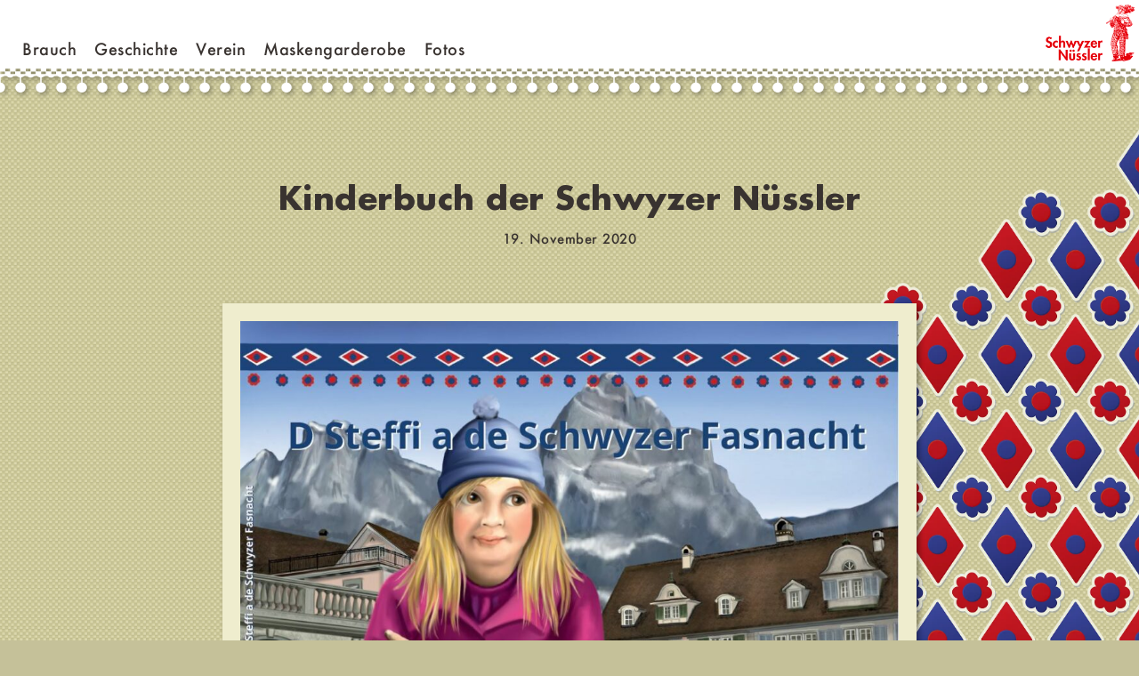

--- FILE ---
content_type: text/html; charset=UTF-8
request_url: https://schwyzer-nuessler.ch/news/kinderbuch-der-schwyzer-nuessler/
body_size: 8130
content:
	<!DOCTYPE html>
<html lang="de">
<head>
	
<meta charset="UTF-8" />
<meta name="viewport" content="width=device-width" />
<meta name="description" content="Beschreibung hier">



<!-- Global site tag (gtag.js) - Google Analytics -->
<script async src="https://www.googletagmanager.com/gtag/js?id=UA-78418230-20"></script>

<script>
window.dataLayer = window.dataLayer || [];
function gtag(){dataLayer.push(arguments);}
gtag('js', new Date());
gtag('config', 'UA-78418230-20');
</script>

<script>
var isIE = /*@cc_on!@*/false || !!document.documentMode;
if(isIE){
	window.MSInputMethodContext && document.documentMode && document.write('<script src="https://cdn.jsdelivr.net/gh/nuxodin/ie11CustomProperties@4.1.0/ie11CustomProperties.min.js"><\/script>');	
}
</script>	
	
	
<!-- Für Apple-Geräte -->
<link rel="apple-touch-icon" sizes="180x180" href="https://schwyzer-nuessler.ch/wp-content/themes/schwyzer_nuessler/images/apple-touch-icon-180x180.png">
<!-- Für Browser -->
<link rel="shortcut icon" type="image/x-icon" href="https://schwyzer-nuessler.ch/wp-content/themes/schwyzer_nuessler/images/favicon-32x32.ico">
<link rel="icon" type="image/png" sizes="96x96" href="https://schwyzer-nuessler.ch/wp-content/themes/schwyzer_nuessler/images/favicon-96x96.png">
<!-- Für Windows Metro -->
<meta name="msapplication-square310x310logo" content="https://schwyzer-nuessler.ch/wp-content/themes/schwyzer_nuessler/images/mstile-310x310.png">
<meta name="msapplication-TileColor" content="#ffffff">
<meta name='robots' content='index, follow, max-image-preview:large, max-snippet:-1, max-video-preview:-1' />

	<!-- This site is optimized with the Yoast SEO plugin v21.7 - https://yoast.com/wordpress/plugins/seo/ -->
	<title>Kinderbuch der Schwyzer Nüssler - Schwyzer Nüssler</title>
	<link rel="canonical" href="https://schwyzer-nuessler.ch/news/kinderbuch-der-schwyzer-nuessler/" />
	<meta property="og:locale" content="de_DE" />
	<meta property="og:type" content="article" />
	<meta property="og:title" content="Kinderbuch der Schwyzer Nüssler - Schwyzer Nüssler" />
	<meta property="og:description" content="D Steffi a de Schwyzer Fasnacht – so heisst das erste Kinderbuch der Schwyzer Nüssler. Autorin Christine Annen und Illustrator Bernhard Annen haben eine lebendige Geschichte rund um die schönste Fasnacht der Welt entworfen. Tauchen Sie ein in die Welt von Steffi, die zum ersten Mal die Schwyzer Fasnacht erlebt und die Maschgraden kennenlernt.Hier gehts [&hellip;]" />
	<meta property="og:url" content="https://schwyzer-nuessler.ch/news/kinderbuch-der-schwyzer-nuessler/" />
	<meta property="og:site_name" content="Schwyzer Nüssler" />
	<meta property="article:modified_time" content="2022-02-17T08:29:34+00:00" />
	<meta property="og:image" content="https://schwyzer-nuessler.ch/wp-content/uploads/2021/12/D-Steffi-a-de-Schwyzer-Fasnacht-1024x727.jpg" />
	<meta name="twitter:card" content="summary_large_image" />
	<script type="application/ld+json" class="yoast-schema-graph">{"@context":"https://schema.org","@graph":[{"@type":"WebPage","@id":"https://schwyzer-nuessler.ch/news/kinderbuch-der-schwyzer-nuessler/","url":"https://schwyzer-nuessler.ch/news/kinderbuch-der-schwyzer-nuessler/","name":"Kinderbuch der Schwyzer Nüssler - Schwyzer Nüssler","isPartOf":{"@id":"https://schwyzer-nuessler.ch/#website"},"primaryImageOfPage":{"@id":"https://schwyzer-nuessler.ch/news/kinderbuch-der-schwyzer-nuessler/#primaryimage"},"image":{"@id":"https://schwyzer-nuessler.ch/news/kinderbuch-der-schwyzer-nuessler/#primaryimage"},"thumbnailUrl":"https://schwyzer-nuessler.ch/wp-content/uploads/2021/12/D-Steffi-a-de-Schwyzer-Fasnacht-1024x727.jpg","datePublished":"2020-11-19T13:18:29+00:00","dateModified":"2022-02-17T08:29:34+00:00","breadcrumb":{"@id":"https://schwyzer-nuessler.ch/news/kinderbuch-der-schwyzer-nuessler/#breadcrumb"},"inLanguage":"de","potentialAction":[{"@type":"ReadAction","target":["https://schwyzer-nuessler.ch/news/kinderbuch-der-schwyzer-nuessler/"]}]},{"@type":"ImageObject","inLanguage":"de","@id":"https://schwyzer-nuessler.ch/news/kinderbuch-der-schwyzer-nuessler/#primaryimage","url":"https://schwyzer-nuessler.ch/wp-content/uploads/2021/12/D-Steffi-a-de-Schwyzer-Fasnacht.jpg","contentUrl":"https://schwyzer-nuessler.ch/wp-content/uploads/2021/12/D-Steffi-a-de-Schwyzer-Fasnacht.jpg","width":1134,"height":805},{"@type":"BreadcrumbList","@id":"https://schwyzer-nuessler.ch/news/kinderbuch-der-schwyzer-nuessler/#breadcrumb","itemListElement":[{"@type":"ListItem","position":1,"name":"Startseite","item":"https://schwyzer-nuessler.ch/"},{"@type":"ListItem","position":2,"name":"News","item":"https://schwyzer-nuessler.ch/news/"},{"@type":"ListItem","position":3,"name":"Kinderbuch der Schwyzer Nüssler"}]},{"@type":"WebSite","@id":"https://schwyzer-nuessler.ch/#website","url":"https://schwyzer-nuessler.ch/","name":"Schwyzer Nüssler","description":"","publisher":{"@id":"https://schwyzer-nuessler.ch/#organization"},"potentialAction":[{"@type":"SearchAction","target":{"@type":"EntryPoint","urlTemplate":"https://schwyzer-nuessler.ch/?s={search_term_string}"},"query-input":"required name=search_term_string"}],"inLanguage":"de"},{"@type":"Organization","@id":"https://schwyzer-nuessler.ch/#organization","name":"Schwyzer Nüssler","url":"https://schwyzer-nuessler.ch/","logo":{"@type":"ImageObject","inLanguage":"de","@id":"https://schwyzer-nuessler.ch/#/schema/logo/image/","url":"https://schwyzer-nuessler.ch/wp-content/uploads/2021/11/logo_schwyzer_nuessler_web.jpg","contentUrl":"https://schwyzer-nuessler.ch/wp-content/uploads/2021/11/logo_schwyzer_nuessler_web.jpg","width":1000,"height":635,"caption":"Schwyzer Nüssler"},"image":{"@id":"https://schwyzer-nuessler.ch/#/schema/logo/image/"}}]}</script>
	<!-- / Yoast SEO plugin. -->


<style id='wp-img-auto-sizes-contain-inline-css'>
img:is([sizes=auto i],[sizes^="auto," i]){contain-intrinsic-size:3000px 1500px}
/*# sourceURL=wp-img-auto-sizes-contain-inline-css */
</style>
<style id='wp-block-library-inline-css'>
:root{--wp-block-synced-color:#7a00df;--wp-block-synced-color--rgb:122,0,223;--wp-bound-block-color:var(--wp-block-synced-color);--wp-editor-canvas-background:#ddd;--wp-admin-theme-color:#007cba;--wp-admin-theme-color--rgb:0,124,186;--wp-admin-theme-color-darker-10:#006ba1;--wp-admin-theme-color-darker-10--rgb:0,107,160.5;--wp-admin-theme-color-darker-20:#005a87;--wp-admin-theme-color-darker-20--rgb:0,90,135;--wp-admin-border-width-focus:2px}@media (min-resolution:192dpi){:root{--wp-admin-border-width-focus:1.5px}}.wp-element-button{cursor:pointer}:root .has-very-light-gray-background-color{background-color:#eee}:root .has-very-dark-gray-background-color{background-color:#313131}:root .has-very-light-gray-color{color:#eee}:root .has-very-dark-gray-color{color:#313131}:root .has-vivid-green-cyan-to-vivid-cyan-blue-gradient-background{background:linear-gradient(135deg,#00d084,#0693e3)}:root .has-purple-crush-gradient-background{background:linear-gradient(135deg,#34e2e4,#4721fb 50%,#ab1dfe)}:root .has-hazy-dawn-gradient-background{background:linear-gradient(135deg,#faaca8,#dad0ec)}:root .has-subdued-olive-gradient-background{background:linear-gradient(135deg,#fafae1,#67a671)}:root .has-atomic-cream-gradient-background{background:linear-gradient(135deg,#fdd79a,#004a59)}:root .has-nightshade-gradient-background{background:linear-gradient(135deg,#330968,#31cdcf)}:root .has-midnight-gradient-background{background:linear-gradient(135deg,#020381,#2874fc)}:root{--wp--preset--font-size--normal:16px;--wp--preset--font-size--huge:42px}.has-regular-font-size{font-size:1em}.has-larger-font-size{font-size:2.625em}.has-normal-font-size{font-size:var(--wp--preset--font-size--normal)}.has-huge-font-size{font-size:var(--wp--preset--font-size--huge)}.has-text-align-center{text-align:center}.has-text-align-left{text-align:left}.has-text-align-right{text-align:right}.has-fit-text{white-space:nowrap!important}#end-resizable-editor-section{display:none}.aligncenter{clear:both}.items-justified-left{justify-content:flex-start}.items-justified-center{justify-content:center}.items-justified-right{justify-content:flex-end}.items-justified-space-between{justify-content:space-between}.screen-reader-text{border:0;clip-path:inset(50%);height:1px;margin:-1px;overflow:hidden;padding:0;position:absolute;width:1px;word-wrap:normal!important}.screen-reader-text:focus{background-color:#ddd;clip-path:none;color:#444;display:block;font-size:1em;height:auto;left:5px;line-height:normal;padding:15px 23px 14px;text-decoration:none;top:5px;width:auto;z-index:100000}html :where(.has-border-color){border-style:solid}html :where([style*=border-top-color]){border-top-style:solid}html :where([style*=border-right-color]){border-right-style:solid}html :where([style*=border-bottom-color]){border-bottom-style:solid}html :where([style*=border-left-color]){border-left-style:solid}html :where([style*=border-width]){border-style:solid}html :where([style*=border-top-width]){border-top-style:solid}html :where([style*=border-right-width]){border-right-style:solid}html :where([style*=border-bottom-width]){border-bottom-style:solid}html :where([style*=border-left-width]){border-left-style:solid}html :where(img[class*=wp-image-]){height:auto;max-width:100%}:where(figure){margin:0 0 1em}html :where(.is-position-sticky){--wp-admin--admin-bar--position-offset:var(--wp-admin--admin-bar--height,0px)}@media screen and (max-width:600px){html :where(.is-position-sticky){--wp-admin--admin-bar--position-offset:0px}}

/*# sourceURL=wp-block-library-inline-css */
</style><style id='wp-block-image-inline-css'>
.wp-block-image>a,.wp-block-image>figure>a{display:inline-block}.wp-block-image img{box-sizing:border-box;height:auto;max-width:100%;vertical-align:bottom}@media not (prefers-reduced-motion){.wp-block-image img.hide{visibility:hidden}.wp-block-image img.show{animation:show-content-image .4s}}.wp-block-image[style*=border-radius] img,.wp-block-image[style*=border-radius]>a{border-radius:inherit}.wp-block-image.has-custom-border img{box-sizing:border-box}.wp-block-image.aligncenter{text-align:center}.wp-block-image.alignfull>a,.wp-block-image.alignwide>a{width:100%}.wp-block-image.alignfull img,.wp-block-image.alignwide img{height:auto;width:100%}.wp-block-image .aligncenter,.wp-block-image .alignleft,.wp-block-image .alignright,.wp-block-image.aligncenter,.wp-block-image.alignleft,.wp-block-image.alignright{display:table}.wp-block-image .aligncenter>figcaption,.wp-block-image .alignleft>figcaption,.wp-block-image .alignright>figcaption,.wp-block-image.aligncenter>figcaption,.wp-block-image.alignleft>figcaption,.wp-block-image.alignright>figcaption{caption-side:bottom;display:table-caption}.wp-block-image .alignleft{float:left;margin:.5em 1em .5em 0}.wp-block-image .alignright{float:right;margin:.5em 0 .5em 1em}.wp-block-image .aligncenter{margin-left:auto;margin-right:auto}.wp-block-image :where(figcaption){margin-bottom:1em;margin-top:.5em}.wp-block-image.is-style-circle-mask img{border-radius:9999px}@supports ((-webkit-mask-image:none) or (mask-image:none)) or (-webkit-mask-image:none){.wp-block-image.is-style-circle-mask img{border-radius:0;-webkit-mask-image:url('data:image/svg+xml;utf8,<svg viewBox="0 0 100 100" xmlns="http://www.w3.org/2000/svg"><circle cx="50" cy="50" r="50"/></svg>');mask-image:url('data:image/svg+xml;utf8,<svg viewBox="0 0 100 100" xmlns="http://www.w3.org/2000/svg"><circle cx="50" cy="50" r="50"/></svg>');mask-mode:alpha;-webkit-mask-position:center;mask-position:center;-webkit-mask-repeat:no-repeat;mask-repeat:no-repeat;-webkit-mask-size:contain;mask-size:contain}}:root :where(.wp-block-image.is-style-rounded img,.wp-block-image .is-style-rounded img){border-radius:9999px}.wp-block-image figure{margin:0}.wp-lightbox-container{display:flex;flex-direction:column;position:relative}.wp-lightbox-container img{cursor:zoom-in}.wp-lightbox-container img:hover+button{opacity:1}.wp-lightbox-container button{align-items:center;backdrop-filter:blur(16px) saturate(180%);background-color:#5a5a5a40;border:none;border-radius:4px;cursor:zoom-in;display:flex;height:20px;justify-content:center;opacity:0;padding:0;position:absolute;right:16px;text-align:center;top:16px;width:20px;z-index:100}@media not (prefers-reduced-motion){.wp-lightbox-container button{transition:opacity .2s ease}}.wp-lightbox-container button:focus-visible{outline:3px auto #5a5a5a40;outline:3px auto -webkit-focus-ring-color;outline-offset:3px}.wp-lightbox-container button:hover{cursor:pointer;opacity:1}.wp-lightbox-container button:focus{opacity:1}.wp-lightbox-container button:focus,.wp-lightbox-container button:hover,.wp-lightbox-container button:not(:hover):not(:active):not(.has-background){background-color:#5a5a5a40;border:none}.wp-lightbox-overlay{box-sizing:border-box;cursor:zoom-out;height:100vh;left:0;overflow:hidden;position:fixed;top:0;visibility:hidden;width:100%;z-index:100000}.wp-lightbox-overlay .close-button{align-items:center;cursor:pointer;display:flex;justify-content:center;min-height:40px;min-width:40px;padding:0;position:absolute;right:calc(env(safe-area-inset-right) + 16px);top:calc(env(safe-area-inset-top) + 16px);z-index:5000000}.wp-lightbox-overlay .close-button:focus,.wp-lightbox-overlay .close-button:hover,.wp-lightbox-overlay .close-button:not(:hover):not(:active):not(.has-background){background:none;border:none}.wp-lightbox-overlay .lightbox-image-container{height:var(--wp--lightbox-container-height);left:50%;overflow:hidden;position:absolute;top:50%;transform:translate(-50%,-50%);transform-origin:top left;width:var(--wp--lightbox-container-width);z-index:9999999999}.wp-lightbox-overlay .wp-block-image{align-items:center;box-sizing:border-box;display:flex;height:100%;justify-content:center;margin:0;position:relative;transform-origin:0 0;width:100%;z-index:3000000}.wp-lightbox-overlay .wp-block-image img{height:var(--wp--lightbox-image-height);min-height:var(--wp--lightbox-image-height);min-width:var(--wp--lightbox-image-width);width:var(--wp--lightbox-image-width)}.wp-lightbox-overlay .wp-block-image figcaption{display:none}.wp-lightbox-overlay button{background:none;border:none}.wp-lightbox-overlay .scrim{background-color:#fff;height:100%;opacity:.9;position:absolute;width:100%;z-index:2000000}.wp-lightbox-overlay.active{visibility:visible}@media not (prefers-reduced-motion){.wp-lightbox-overlay.active{animation:turn-on-visibility .25s both}.wp-lightbox-overlay.active img{animation:turn-on-visibility .35s both}.wp-lightbox-overlay.show-closing-animation:not(.active){animation:turn-off-visibility .35s both}.wp-lightbox-overlay.show-closing-animation:not(.active) img{animation:turn-off-visibility .25s both}.wp-lightbox-overlay.zoom.active{animation:none;opacity:1;visibility:visible}.wp-lightbox-overlay.zoom.active .lightbox-image-container{animation:lightbox-zoom-in .4s}.wp-lightbox-overlay.zoom.active .lightbox-image-container img{animation:none}.wp-lightbox-overlay.zoom.active .scrim{animation:turn-on-visibility .4s forwards}.wp-lightbox-overlay.zoom.show-closing-animation:not(.active){animation:none}.wp-lightbox-overlay.zoom.show-closing-animation:not(.active) .lightbox-image-container{animation:lightbox-zoom-out .4s}.wp-lightbox-overlay.zoom.show-closing-animation:not(.active) .lightbox-image-container img{animation:none}.wp-lightbox-overlay.zoom.show-closing-animation:not(.active) .scrim{animation:turn-off-visibility .4s forwards}}@keyframes show-content-image{0%{visibility:hidden}99%{visibility:hidden}to{visibility:visible}}@keyframes turn-on-visibility{0%{opacity:0}to{opacity:1}}@keyframes turn-off-visibility{0%{opacity:1;visibility:visible}99%{opacity:0;visibility:visible}to{opacity:0;visibility:hidden}}@keyframes lightbox-zoom-in{0%{transform:translate(calc((-100vw + var(--wp--lightbox-scrollbar-width))/2 + var(--wp--lightbox-initial-left-position)),calc(-50vh + var(--wp--lightbox-initial-top-position))) scale(var(--wp--lightbox-scale))}to{transform:translate(-50%,-50%) scale(1)}}@keyframes lightbox-zoom-out{0%{transform:translate(-50%,-50%) scale(1);visibility:visible}99%{visibility:visible}to{transform:translate(calc((-100vw + var(--wp--lightbox-scrollbar-width))/2 + var(--wp--lightbox-initial-left-position)),calc(-50vh + var(--wp--lightbox-initial-top-position))) scale(var(--wp--lightbox-scale));visibility:hidden}}
/*# sourceURL=https://schwyzer-nuessler.ch/wp-includes/blocks/image/style.min.css */
</style>
<style id='global-styles-inline-css'>
:root{--wp--preset--aspect-ratio--square: 1;--wp--preset--aspect-ratio--4-3: 4/3;--wp--preset--aspect-ratio--3-4: 3/4;--wp--preset--aspect-ratio--3-2: 3/2;--wp--preset--aspect-ratio--2-3: 2/3;--wp--preset--aspect-ratio--16-9: 16/9;--wp--preset--aspect-ratio--9-16: 9/16;--wp--preset--color--black: #000000;--wp--preset--color--cyan-bluish-gray: #abb8c3;--wp--preset--color--white: #ffffff;--wp--preset--color--pale-pink: #f78da7;--wp--preset--color--vivid-red: #cf2e2e;--wp--preset--color--luminous-vivid-orange: #ff6900;--wp--preset--color--luminous-vivid-amber: #fcb900;--wp--preset--color--light-green-cyan: #7bdcb5;--wp--preset--color--vivid-green-cyan: #00d084;--wp--preset--color--pale-cyan-blue: #8ed1fc;--wp--preset--color--vivid-cyan-blue: #0693e3;--wp--preset--color--vivid-purple: #9b51e0;--wp--preset--gradient--vivid-cyan-blue-to-vivid-purple: linear-gradient(135deg,rgb(6,147,227) 0%,rgb(155,81,224) 100%);--wp--preset--gradient--light-green-cyan-to-vivid-green-cyan: linear-gradient(135deg,rgb(122,220,180) 0%,rgb(0,208,130) 100%);--wp--preset--gradient--luminous-vivid-amber-to-luminous-vivid-orange: linear-gradient(135deg,rgb(252,185,0) 0%,rgb(255,105,0) 100%);--wp--preset--gradient--luminous-vivid-orange-to-vivid-red: linear-gradient(135deg,rgb(255,105,0) 0%,rgb(207,46,46) 100%);--wp--preset--gradient--very-light-gray-to-cyan-bluish-gray: linear-gradient(135deg,rgb(238,238,238) 0%,rgb(169,184,195) 100%);--wp--preset--gradient--cool-to-warm-spectrum: linear-gradient(135deg,rgb(74,234,220) 0%,rgb(151,120,209) 20%,rgb(207,42,186) 40%,rgb(238,44,130) 60%,rgb(251,105,98) 80%,rgb(254,248,76) 100%);--wp--preset--gradient--blush-light-purple: linear-gradient(135deg,rgb(255,206,236) 0%,rgb(152,150,240) 100%);--wp--preset--gradient--blush-bordeaux: linear-gradient(135deg,rgb(254,205,165) 0%,rgb(254,45,45) 50%,rgb(107,0,62) 100%);--wp--preset--gradient--luminous-dusk: linear-gradient(135deg,rgb(255,203,112) 0%,rgb(199,81,192) 50%,rgb(65,88,208) 100%);--wp--preset--gradient--pale-ocean: linear-gradient(135deg,rgb(255,245,203) 0%,rgb(182,227,212) 50%,rgb(51,167,181) 100%);--wp--preset--gradient--electric-grass: linear-gradient(135deg,rgb(202,248,128) 0%,rgb(113,206,126) 100%);--wp--preset--gradient--midnight: linear-gradient(135deg,rgb(2,3,129) 0%,rgb(40,116,252) 100%);--wp--preset--font-size--small: 13px;--wp--preset--font-size--medium: 20px;--wp--preset--font-size--large: 36px;--wp--preset--font-size--x-large: 42px;--wp--preset--spacing--20: 0.44rem;--wp--preset--spacing--30: 0.67rem;--wp--preset--spacing--40: 1rem;--wp--preset--spacing--50: 1.5rem;--wp--preset--spacing--60: 2.25rem;--wp--preset--spacing--70: 3.38rem;--wp--preset--spacing--80: 5.06rem;--wp--preset--shadow--natural: 6px 6px 9px rgba(0, 0, 0, 0.2);--wp--preset--shadow--deep: 12px 12px 50px rgba(0, 0, 0, 0.4);--wp--preset--shadow--sharp: 6px 6px 0px rgba(0, 0, 0, 0.2);--wp--preset--shadow--outlined: 6px 6px 0px -3px rgb(255, 255, 255), 6px 6px rgb(0, 0, 0);--wp--preset--shadow--crisp: 6px 6px 0px rgb(0, 0, 0);}:where(.is-layout-flex){gap: 0.5em;}:where(.is-layout-grid){gap: 0.5em;}body .is-layout-flex{display: flex;}.is-layout-flex{flex-wrap: wrap;align-items: center;}.is-layout-flex > :is(*, div){margin: 0;}body .is-layout-grid{display: grid;}.is-layout-grid > :is(*, div){margin: 0;}:where(.wp-block-columns.is-layout-flex){gap: 2em;}:where(.wp-block-columns.is-layout-grid){gap: 2em;}:where(.wp-block-post-template.is-layout-flex){gap: 1.25em;}:where(.wp-block-post-template.is-layout-grid){gap: 1.25em;}.has-black-color{color: var(--wp--preset--color--black) !important;}.has-cyan-bluish-gray-color{color: var(--wp--preset--color--cyan-bluish-gray) !important;}.has-white-color{color: var(--wp--preset--color--white) !important;}.has-pale-pink-color{color: var(--wp--preset--color--pale-pink) !important;}.has-vivid-red-color{color: var(--wp--preset--color--vivid-red) !important;}.has-luminous-vivid-orange-color{color: var(--wp--preset--color--luminous-vivid-orange) !important;}.has-luminous-vivid-amber-color{color: var(--wp--preset--color--luminous-vivid-amber) !important;}.has-light-green-cyan-color{color: var(--wp--preset--color--light-green-cyan) !important;}.has-vivid-green-cyan-color{color: var(--wp--preset--color--vivid-green-cyan) !important;}.has-pale-cyan-blue-color{color: var(--wp--preset--color--pale-cyan-blue) !important;}.has-vivid-cyan-blue-color{color: var(--wp--preset--color--vivid-cyan-blue) !important;}.has-vivid-purple-color{color: var(--wp--preset--color--vivid-purple) !important;}.has-black-background-color{background-color: var(--wp--preset--color--black) !important;}.has-cyan-bluish-gray-background-color{background-color: var(--wp--preset--color--cyan-bluish-gray) !important;}.has-white-background-color{background-color: var(--wp--preset--color--white) !important;}.has-pale-pink-background-color{background-color: var(--wp--preset--color--pale-pink) !important;}.has-vivid-red-background-color{background-color: var(--wp--preset--color--vivid-red) !important;}.has-luminous-vivid-orange-background-color{background-color: var(--wp--preset--color--luminous-vivid-orange) !important;}.has-luminous-vivid-amber-background-color{background-color: var(--wp--preset--color--luminous-vivid-amber) !important;}.has-light-green-cyan-background-color{background-color: var(--wp--preset--color--light-green-cyan) !important;}.has-vivid-green-cyan-background-color{background-color: var(--wp--preset--color--vivid-green-cyan) !important;}.has-pale-cyan-blue-background-color{background-color: var(--wp--preset--color--pale-cyan-blue) !important;}.has-vivid-cyan-blue-background-color{background-color: var(--wp--preset--color--vivid-cyan-blue) !important;}.has-vivid-purple-background-color{background-color: var(--wp--preset--color--vivid-purple) !important;}.has-black-border-color{border-color: var(--wp--preset--color--black) !important;}.has-cyan-bluish-gray-border-color{border-color: var(--wp--preset--color--cyan-bluish-gray) !important;}.has-white-border-color{border-color: var(--wp--preset--color--white) !important;}.has-pale-pink-border-color{border-color: var(--wp--preset--color--pale-pink) !important;}.has-vivid-red-border-color{border-color: var(--wp--preset--color--vivid-red) !important;}.has-luminous-vivid-orange-border-color{border-color: var(--wp--preset--color--luminous-vivid-orange) !important;}.has-luminous-vivid-amber-border-color{border-color: var(--wp--preset--color--luminous-vivid-amber) !important;}.has-light-green-cyan-border-color{border-color: var(--wp--preset--color--light-green-cyan) !important;}.has-vivid-green-cyan-border-color{border-color: var(--wp--preset--color--vivid-green-cyan) !important;}.has-pale-cyan-blue-border-color{border-color: var(--wp--preset--color--pale-cyan-blue) !important;}.has-vivid-cyan-blue-border-color{border-color: var(--wp--preset--color--vivid-cyan-blue) !important;}.has-vivid-purple-border-color{border-color: var(--wp--preset--color--vivid-purple) !important;}.has-vivid-cyan-blue-to-vivid-purple-gradient-background{background: var(--wp--preset--gradient--vivid-cyan-blue-to-vivid-purple) !important;}.has-light-green-cyan-to-vivid-green-cyan-gradient-background{background: var(--wp--preset--gradient--light-green-cyan-to-vivid-green-cyan) !important;}.has-luminous-vivid-amber-to-luminous-vivid-orange-gradient-background{background: var(--wp--preset--gradient--luminous-vivid-amber-to-luminous-vivid-orange) !important;}.has-luminous-vivid-orange-to-vivid-red-gradient-background{background: var(--wp--preset--gradient--luminous-vivid-orange-to-vivid-red) !important;}.has-very-light-gray-to-cyan-bluish-gray-gradient-background{background: var(--wp--preset--gradient--very-light-gray-to-cyan-bluish-gray) !important;}.has-cool-to-warm-spectrum-gradient-background{background: var(--wp--preset--gradient--cool-to-warm-spectrum) !important;}.has-blush-light-purple-gradient-background{background: var(--wp--preset--gradient--blush-light-purple) !important;}.has-blush-bordeaux-gradient-background{background: var(--wp--preset--gradient--blush-bordeaux) !important;}.has-luminous-dusk-gradient-background{background: var(--wp--preset--gradient--luminous-dusk) !important;}.has-pale-ocean-gradient-background{background: var(--wp--preset--gradient--pale-ocean) !important;}.has-electric-grass-gradient-background{background: var(--wp--preset--gradient--electric-grass) !important;}.has-midnight-gradient-background{background: var(--wp--preset--gradient--midnight) !important;}.has-small-font-size{font-size: var(--wp--preset--font-size--small) !important;}.has-medium-font-size{font-size: var(--wp--preset--font-size--medium) !important;}.has-large-font-size{font-size: var(--wp--preset--font-size--large) !important;}.has-x-large-font-size{font-size: var(--wp--preset--font-size--x-large) !important;}
/*# sourceURL=global-styles-inline-css */
</style>

<style id='classic-theme-styles-inline-css'>
/*! This file is auto-generated */
.wp-block-button__link{color:#fff;background-color:#32373c;border-radius:9999px;box-shadow:none;text-decoration:none;padding:calc(.667em + 2px) calc(1.333em + 2px);font-size:1.125em}.wp-block-file__button{background:#32373c;color:#fff;text-decoration:none}
/*# sourceURL=/wp-includes/css/classic-themes.min.css */
</style>
<link rel='stylesheet' id='slick-css' href='https://schwyzer-nuessler.ch/wp-content/themes/schwyzer_nuessler/js/slick.css?ver=1.0' media='all' />
<link rel='stylesheet' id='slick_lightbox-css' href='https://schwyzer-nuessler.ch/wp-content/themes/schwyzer_nuessler/js/baguetteBox.min.css?ver=1.0' media='all' />
<link rel='stylesheet' id='main-css' href='https://schwyzer-nuessler.ch/wp-content/themes/schwyzer_nuessler/style.css?04:52:59&#038;ver=1.0' media='all' />
<link rel='stylesheet' id='font_awesome-css' href='https://schwyzer-nuessler.ch/wp-content/themes/schwyzer_nuessler/webfonts/all.css?ver=1.0' media='all' />
<link rel='stylesheet' id='wp-block-paragraph-css' href='https://schwyzer-nuessler.ch/wp-includes/blocks/paragraph/style.min.css?ver=6.9' media='all' />
<script src="https://schwyzer-nuessler.ch/wp-includes/js/jquery/jquery.min.js?ver=3.7.1" id="jquery-core-js"></script>
<script src="https://schwyzer-nuessler.ch/wp-includes/js/jquery/jquery-migrate.min.js?ver=3.4.1" id="jquery-migrate-js"></script>
<script src="https://schwyzer-nuessler.ch/wp-content/themes/schwyzer_nuessler/js/jquery-ui.min.js" id="handler_name_0-js"></script>
<link rel='shortlink' href='https://schwyzer-nuessler.ch/?p=4579' />

</head>


<body class="wp-singular news-template-default single single-news postid-4579 wp-theme-schwyzer_nuessler">
	<style>
.body_layer_01{
	top:0;
	position: fixed;
    z-index: -1;
	width: 100vw;
	height: 100vh;
	background-image: url("https://schwyzer-nuessler.ch/wp-content/uploads/2021/12/gewebe_2000.png");
	}
</style>

<div class="body_layer_01"></div>		

	<style>
	.body_layer_02{
		background-image: url("https://schwyzer-nuessler.ch/wp-content/uploads/2022/02/rauten_und_rosetten-1.webp");
		
		}
	</style>

<div class="body_layer_02"></div>		



	<div id="page_wrapper" class="hfeed">
		<header id="header">
			<nav id="main_menu">
								<div class="icon nav-icon-2">
					<span></span>
					<span></span>
					<span></span>
				 </div>
				
				<div class="menu-hauptmenue-container"><ul id="menu-hauptmenue" class="menu"><li id="menu-item-6014" class="menu-item menu-item-type-post_type menu-item-object-page menu-item-6014"><a href="https://schwyzer-nuessler.ch/unser-brauch/">Brauch</a></li>
<li id="menu-item-6015" class="menu-item menu-item-type-post_type menu-item-object-page menu-item-6015"><a href="https://schwyzer-nuessler.ch/tradition/">Geschichte</a></li>
<li id="menu-item-6030" class="menu-item menu-item-type-post_type menu-item-object-page menu-item-6030"><a href="https://schwyzer-nuessler.ch/unser-verein/">Verein</a></li>
<li id="menu-item-6038" class="menu-item menu-item-type-post_type menu-item-object-page menu-item-6038"><a href="https://schwyzer-nuessler.ch/maskengarderobe/">Maskengarderobe</a></li>
<li id="menu-item-6386" class="menu-item menu-item-type-post_type_archive menu-item-object-foto_galerie menu-item-6386"><a href="https://schwyzer-nuessler.ch/foto_galerie/">Fotos</a></li>
</ul></div>				<a href="https://schwyzer-nuessler.ch">
						<img id="logo" src="https://schwyzer-nuessler.ch/wp-content/uploads/2021/11/logo_schwyzer_nuessler_web-768x488.jpg" alt="" />
			
				</a>
			</nav>	
			<style>
#main_menu_border{
	background-image: url("https://schwyzer-nuessler.ch/wp-content/uploads/2022/02/blaetz_zoettli_46_60.svg");
    filter: drop-shadow(2px 2px 3px #00000066);
    position: relative;
    z-index: -1;
	}
</style>

<div id="main_menu_border"></div>		
		

		</header>
		<div id="content_container">

<section id="content" role="main">
	
									
<article id="post-4579" class="post-4579 news type-news status-publish hentry category-allgemein">
			<header>
			<h1 class="entry-title">Kinderbuch der Schwyzer Nüssler</h1>
		</header>

				
	<section class="entry-content">
		<div class="date">19. November 2020</div>
		
<figure class="wp-block-image size-large"><img fetchpriority="high" decoding="async" width="1024" height="727" src="https://schwyzer-nuessler.ch/wp-content/uploads/2021/12/D-Steffi-a-de-Schwyzer-Fasnacht-1024x727.jpg" alt="" class="wp-image-4928" srcset="https://schwyzer-nuessler.ch/wp-content/uploads/2021/12/D-Steffi-a-de-Schwyzer-Fasnacht-1024x727.jpg 1024w, https://schwyzer-nuessler.ch/wp-content/uploads/2021/12/D-Steffi-a-de-Schwyzer-Fasnacht-300x213.jpg 300w, https://schwyzer-nuessler.ch/wp-content/uploads/2021/12/D-Steffi-a-de-Schwyzer-Fasnacht-768x545.jpg 768w, https://schwyzer-nuessler.ch/wp-content/uploads/2021/12/D-Steffi-a-de-Schwyzer-Fasnacht.jpg 1134w" sizes="(max-width: 1024px) 100vw, 1024px" /></figure>



<p>D Steffi a de Schwyzer Fasnacht – so heisst das erste Kinderbuch der Schwyzer Nüssler. Autorin Christine Annen und Illustrator Bernhard Annen haben eine lebendige Geschichte rund um die schönste Fasnacht der Welt entworfen. Tauchen Sie ein in die Welt von Steffi, die zum ersten Mal die Schwyzer Fasnacht erlebt und die Maschgraden kennenlernt.<br><a href="https://schwyzer-nuessler.ch/kinderbuch">Hier</a> gehts zum Kinderbuch.</p>
	<div class="entry-links"></div>
</section>	
	</article>			
<section id="comments">
		</section>
		 
	
	<div class="single_footer">
			<nav class="single_nav_below navigation text_button_container" role="navigation">
		<a class="prev box_shadow text_button" href="https://schwyzer-nuessler.ch/news/nuesslerhock-5-11-2020/" rel="prev"><i class="fa-solid fa-chevron-left"></i> Nüsslerhock, 5.11.2020</a>		<a class="next box_shadow text_button" href="https://schwyzer-nuessler.ch/news/keine-anlaesse-der-schwyzer-nuessler-waehrend-der-fasnacht-2021/" rel="next">Keine Anlässe der Schwyzer Nüssler während der Fasnacht 2021 <i class="fa-solid fa-chevron-right"></i></a>	</nav>
	
	<div class="text_button_container">
		<a class="text_button box_shadow" href="https://schwyzer-nuessler.ch/news/">Weitere Neuigkeiten</a>
	</div>
	</div>

</section>

<aside id="sidebar"></aside>
<div class="clear"></div>
</div>





<footer id="footer">
		
	<div class="social_media">
					<a href="https://www.facebook.com/schwyzernuessler" target="_blank"><i class="fa-brands fa-facebook"></i></a>
							<a href="https://www.instagram.com/schwyzernuessler/" target="_blank"><i class="fa-brands fa-instagram"></i></a>
							<a href="https://www.youtube.com/channel/UCGSlvwoxQF3YyUslMAdY1BA" target="_blank"><i class="fa-brands fa-youtube"></i></a>
			</div>
	
		
	<div class="footer_main">
		
		<div class="group">			
			<h3>Schwyzer Nüssler</h3><ul class='footer_main_menu'><li><a href="https://schwyzer-nuessler.ch/unser-brauch/">Brauch</a></li><li><a href="https://schwyzer-nuessler.ch/tradition/">Geschichte</a></li><li><a href="https://schwyzer-nuessler.ch/unser-verein/">Verein</a></li><li><a href="https://schwyzer-nuessler.ch/maskengarderobe/">Maskengarderobe</a></li><li><a href="https://schwyzer-nuessler.ch/foto_galerie/">Fotos</a></li></ul>		</div>	
			
		<div class="group">			
			<h3>Maskengarderobe</h3><div>Reichsstrasse 12
6430 Schwyz</div><div>+41 41 811 27 33</div>		</div>	
		<!--
		<div class="group">			
					</div>	
        -->
		<div class="group">			
			<h3>Angebot</h3><ul class='footer_main_menu'><li><a href="https://schwyzer-nuessler.ch/angebot/kinderbuch/">Kinderbuch</a></li><li><a href="https://schwyzer-nuessler.ch/angebot/gwaendli-gutschein/">Gwändli-Gutschein</a></li><li><a href="https://schwyzer-nuessler.ch/angebot/bogenbar-mieten/">Bogenbar mieten</a></li><li><a href="https://schwyzer-nuessler.ch/angebot/die-nuessler-schon-bald-bei-dir/">Rott mieten</a></li><li><a href="https://schwyzer-nuessler.ch/angebot/fuehrung-durch-die-maskengarderobe/">Garderoben-Besuch</a></li></ul>		</div>	
	</div>
	
		
	<div class="sub_footer">
		<div class="left"><div>Schwyzer Nüssler
Postfach
6431 Schwyz</div><a href="mailto:info@schwyzer-nuessler.ch">info@schwyzer-nuessler.ch</a></div><div class="right"><ul class='footer_main_menu'><li><a href="https://schwyzer-nuessler.ch/unsere-freunde/">Unsere Freunde</a></li><li><a href="https://schwyzer-nuessler.ch/impressum/">Impressum</a></li><li><a href="https://schwyzer-nuessler.ch/privacy-policy/">Datenschutz-Erklärung</a></li></ul></div>	</div>

</footer>
</div>
<script type="speculationrules">
{"prefetch":[{"source":"document","where":{"and":[{"href_matches":"/*"},{"not":{"href_matches":["/wp-*.php","/wp-admin/*","/wp-content/uploads/*","/wp-content/*","/wp-content/plugins/*","/wp-content/themes/schwyzer_nuessler/*","/*\\?(.+)"]}},{"not":{"selector_matches":"a[rel~=\"nofollow\"]"}},{"not":{"selector_matches":".no-prefetch, .no-prefetch a"}}]},"eagerness":"conservative"}]}
</script>
<script src="https://schwyzer-nuessler.ch/wp-content/themes/schwyzer_nuessler/js/slick.js" id="handler_name_1-js"></script>
<script src="https://schwyzer-nuessler.ch/wp-content/themes/schwyzer_nuessler/js/isotope.pkgd.min.js?v=1768927979" id="handler_name_2-js"></script>
<script src="https://schwyzer-nuessler.ch/wp-content/themes/schwyzer_nuessler/js/baguetteBox.js?v=1768927979" id="handler_name_4-js"></script>
<script src="https://schwyzer-nuessler.ch/wp-content/themes/schwyzer_nuessler/js/ulrich.js?v=1768927979" id="handler_name_5-js"></script>
</body>
</html>


--- FILE ---
content_type: text/css
request_url: https://schwyzer-nuessler.ch/wp-content/themes/schwyzer_nuessler/style.css?04:52:59&ver=1.0
body_size: 7596
content:
/*
Theme Name: Schwyzer Nüssler
Author: ulrich.digital
Author URI: https://ulrich.digital
Version: 2019.1
License: GNU General Public License
License URI: https://www.gnu.org/licenses/gpl.html
Description: Das Worpress Theme ulrich_digital_blank ist ein Entwicklungs-Theme von ulrich.digital.
Text Domain: ulrich_digital_blank
* Domain Path: /languages
*/

/* =============================================================== *\

   CSS-Reset

\* =============================================================== */
article,aside,details,figcaption,figure,footer,header,hgroup,hr,menu,nav,section{display:block}a,hr{padding:0}abbr,address,article,aside,audio,b,blockquote,body,canvas,caption,cite,code,dd,del,details,dfn,div,dl,dt,em,fieldset,figcaption,figure,footer,form,h1,h2,h3,h4,h5,h6,header,hgroup,html,i,iframe,img,ins,kbd,label,legend,li,mark,menu,nav,object,ol,p,pre,q,samp,section,small,span,strong,sub,summary,sup,table,tbody,td,tfoot,th,thead,time,tr,ul,var,video{margin:0;padding:0;border:0;outline:0;font-size:100%;vertical-align:baseline;background:0 0}ins,mark{background-color:#ff9;color:#000}body{line-height:1}nav ul{list-style:none}blockquote,q{quotes:none}blockquote:after,blockquote:before,q:after,q:before{content:'';content:none}a{margin:0;font-size:100%;vertical-align:baseline;background:0 0}ins{text-decoration:none}mark{font-style:italic;font-weight:700}del{text-decoration:line-through}abbr[title],dfn[title]{border-bottom:1px dotted;cursor:help}table{border-collapse:collapse;border-spacing:0}hr{height:1px;border:0;border-top:1px solid #ccc;margin:1em 0}input,select{vertical-align:middle}



/* =============================================================== *\

   Fonts

\* =============================================================== */
@font-face {
	font-family: 'Futura Std';
	src: url('webfonts/FuturaStd-Book.woff2') format('woff2'),
		url('webfonts/FuturaStd-Book.woff') format('woff');
	font-weight: normal;
	font-style: normal;
	font-display: swap;
	}

@font-face {
	font-family: 'Futura Std';
	src: url('webfonts/FuturaStd-Bold.woff2') format('woff2'),
		url('webfonts/FuturaStd-Bold.woff') format('woff');
	font-weight: bold;
	font-style: normal;
	font-display: swap;
	}

@font-face {
	font-family: 'Futura Std';
	src: url('webfonts/Futura-Medium.woff2') format('woff2'),
		url('webfonts/Futura-Medium.woff') format('woff');
	font-weight: 500;
	font-style: normal;
	font-display: swap;
	}

@font-face {
	font-family: 'Futura Std';
	src: url('webfonts/FuturaStd-HeavyOblique.woff2') format('woff2'),
		url('webfonts/FuturaStd-HeavyOblique.woff') format('woff');
	font-weight: 900;
	font-style: italic;
	font-display: swap;
	}

/* =============================================================== *\

   Variables

\* =============================================================== */
:root {
	--transition: all 0.2s;
	--border_red: #BE3424;
	--border_blue: #313C99;
	--beige: #efedce;
	--beige_dark: #C5C199;
	--beige_medium: #d1cead;
	--font_blue: #313C99;
	--font_red: #BE3424;
	--font_dark: #393330;
	--font_beige: #efedce;
	--blue_bold_hack: #1b2798;
	--box_shadow: 3px 3px 6px #0000005e;
	--text_shadow_black: 2px 2px 2px #00000045;
	}

/* =============================================================== *\

   Generals

\* =============================================================== */
html {
	background: var(--beige_dark);
	}

body {
	position: relative;
	box-sizing: border-box;
	line-height: 1.5em;
	font-family: 'Futura Std';
	font-weight: 500;
	font-size: 18px;
	letter-spacing: 0.5px;
	color: var(--font_dark);
	}

body a {
	color: var(--font_dark);
	}

h1,
h2,
h3,
h4,
h5,
h6 {
	line-height: 1em;
	}

/* Allgemeine Begrenzung der Breiten */
h1,
h2,
h3,
h4,
h5,
h6,
p,
ul,
figure.wp-block-image,
.wp-block-columns,
.wp-block-group,
.wp-block-file,
.wp-block-audio,
.wp-block-embed,
.wp-block-video,
.wp-block-media-text,
.ranglisten_container,
.wpforms_contact_form,
.pdf_drop_down_block {
	max-width: 1000px;
	margin: auto;
	box-sizing: border-box;
	padding: 0 10px;
	}

/* Bilder mit Rahmen und Schatten versehen */
figure.wp-block-image img,
.wp-block-media-text__media img {
	padding: 20px;
	background: var(--beige);
	box-shadow: var(--box_shadow);
	margin: 1em auto 2em;
	box-sizing: border-box;
	}

h2:not(.submenu h2) {
	text-align: center;
	font-size: 36px;
	padding: 3em 10px 1.5em;
    margin-top: -100px;
padding-top: calc(100px + 100px);
	}

h3 {
	font-size: 24px;
	padding: 3em 10px 1.5em;
	}

.wp-block-columns h3 {
	padding: 0 10px 1em;
	}

h2+h3 {
	padding-top: 0;
	}

p+p,
p+h1,
p+h2,
p+h3,
p+h4,
p+h5,
p+h6,
p+ul,
ul+p {
	margin-top: 1em;
	}

p+h4 {
	margin: 2em auto 1em;
	}

img {
	display: block;
	height: auto;
	}

ul {
	list-style: inside;
	}

h1.entry-title {
	font-size: 36px;
	text-align: center;
	margin: 1em auto;
	}

/* =============================================================== *\

     Main-Elements

\* =============================================================== */
#logo {
	max-width: 100px;
	height: auto;
	}

#header {
	position: fixed;
	width: 100%;
	top: 0;
	z-index: 100;
	transition: var(--transition);
	}

#header.sticky {
	top: -75px;
	}

#content_container {
	opacity: 1;
	padding-top: 150px;
	}

#footer {
	min-height: 30vh;
	margin-top: 30vh;
	background: #1f2458;
	}

/* =============================================================== *\

   Classes

\* =============================================================== */

/* Krapfen */
.body_layer_02 {
	position: fixed;
	z-index: -1;
	width: 66vw;
	height: 100%;
	background-size: cover;
	background-position: inherit;
	bottom: 0;
	right: 0px;
	}

/* Allgemeine Klasse für gleichbleibenden Box-Shadow-Effekt*/
.box_shadow {
	box-shadow: var(--box_shadow);
	}


/* =============================================================== *\
 	 Menus
\* =============================================================== */
/* Hauptmenue */
#main_menu {
	display: flex;
	justify-content: space-between;
	align-items: flex-end;
	background: white;
	padding: 5px;
	}

#main_menu_border {
	height: 30px;
	background-size: 23px 30px;
	margin-top: 0px;
	}

#main_menu ul {
	display: flex;
	flex-wrap: wrap;
	}

#main_menu li {
	margin: 0 10px;
	}

#main_menu a {
	text-decoration: none;
	}




/* =============================================================== *\


 	 Core-Blocks


\* =============================================================== */
/* =============================================================== *\
 	 WP-Gallery
\* =============================================================== */
.wp-block-gallery {
	padding: 20px;
	max-width: 1200px;
	margin: auto;
	}

.wp-block-gallery figure {
	padding: 10px;
	}

.wp-block-gallery.has-nested-images figure.wp-block-image,
.wp-block-gallery .wp-block-image {
	flex-grow: 0;
	}

.wp-block-gallery figure.wp-block-image img {
	margin: 0;
	padding: 14px;
	}

/* =============================================================== *\
 	 wp-block-file
\* =============================================================== */
.wp-block-file {
	margin: 1em auto 1.5em;
	}

.wp-block-file a {
	text-decoration: none;
	}

.wp-block-file a::after {
	display: inline-block;
	font-style: normal;
	font-variant: normal;
	text-rendering: auto;
	-webkit-font-smoothing: antialiased;
	font-family: 'Font Awesome 6 Pro';
	content: "\f13a";
	font-weight: bold;
	padding-left: 0.4em;
	}

.wp-block-file .wp-block-file__button {
	font-size: inherit;
	font-weight: 500;
	letter-spacing: 0.05em;
	background: var(--border_blue);
	color: var(--font_beige);
	transition: var(--transition);
	}

.wp-block-file a.wp-block-file__button:hover {
	box-shadow: var(--box_shadow);
	opacity: 1;
	}

/* =============================================================== *\

 	 Custom-Blocks

\* =============================================================== */
/* =============================================================== *\
 	 Tickers allg.
\* =============================================================== */
.tickers {
	display: flex;
	justify-content: center;
	align-items: flex-start;
	max-width: 1200px;
	margin: 15vh auto;
	flex-wrap: wrap;
	}

.tickers a {
	text-decoration: none;
	}

.routenliste ul {
	padding: 0;
	font-size: 15px;
	}

/* =============================================================== *\
 	 Garderobe-Ticker
\* =============================================================== */
.garderobe_ticker_block {
	box-shadow: var(--box_shadow);
	letter-spacing: 1px;
	padding: 20px 20px 10px;
	background: var(--beige);
	border-width: 19px;
	border-style: solid;
	border-color: var(--border_blue);
	width: 360px;
	color: var(--font_red);
	line-height: 1.25em;
	text-align: center;
	margin: 2em;
	font-weight: 400;
	}

.garderobe_ticker_block a {
	color: var(--font_red);
	}

.garderobe_ticker_block .big {
	font-size: 24px;
	font-weight: bold;
	text-transform: uppercase;
	line-height: 1.25em
	}

.button_container {
	display: flex;
	justify-content: space-around;
	}

.round_button i {
	font-size: 24px;
	margin: 0.5em auto;
	}

.round_button.download {
	display: block;
	text-align: center;
	margin-top: 1em;
	}

.garderobe i {
	transition: var(--transition);
	}

.garderobe.open i {
	transform: rotate(90deg);
	}

.garderobe.round_button {
	cursor: pointer;
	}

.offnungszeiten_als_text {
	display: none;
	font-weight: normal;
	text-align: left;
	font-size: 14px;
	}

.offnungszeiten_als_text p,
.offnungszeiten_als_text ul {
	margin: 0;
	}

.offnungszeiten_als_text li {
	display: flex;
	justify-content: flex-start;
	}

.offnungszeiten_als_text li .time {
	margin-right: 10px;
	width: 95px;
	}

.offnungszeiten_als_text strong {
	font-weight: 700;
	}

.offnungszeiten_als_text em {
	font-style: normal;
	font-size: 75%;
	line-height: normal;
	line-height: 1.5em;
	display: block;
	}

p+p>strong {
	margin-top: 1em;
	display: block;
	}

/* =============================================================== *\
 	 Rott-Ticker
\* =============================================================== */
.rott_ticker_block {
	box-shadow: var(--box_shadow);
	font-weight: normal;
	letter-spacing: 1px;
	padding: 20px 20px 10px;
	background: var(--beige);
	border-width: 19px;
	border-style: solid;
	border-color: var(--border_red);
	width: 360px;
	color: var(--font_blue);
	line-height: 1.25em;
	text-align: center;
	margin: 2em;
	}

.rott_ticker_block a {
	color: var(--font_red);
	}

.rott_ticker_block h3 {
	padding: 1em 0 0;
	}

.garderobe_ticker_block .big,
.rott_ticker_block .beiz {
	font-size: 32px;
	font-weight: bold;
	text-transform: uppercase;
	line-height: 1em;
	margin: 0.5em 0 0;
	display: block;
	}

/*Drop-Down Button für Tickers und Originalfiguren*/
.button_container {
	display: flex;
	justify-content: space-around;
	}

.round_button i {
	font-size: 24px;
	margin: 0.5em auto;
	}

.round_button.download {
	display: block;
	margin-top: 1em;
	}

.routenplan_container .routenliste li{
	text-align: left;
}

.routenplan.round_button {
	cursor: pointer;
	}

.routenplan i {
	transition: var(--transition);
	}

.routenplan.open i {
	transform: rotate(90deg);
	}

.routenliste {
	display: none;
	font-weight: normal;
	}

.routenliste li {
	display: flex;
	justify-content: flex-start;
	}

.routenliste li .time {
	margin-right: 5px;
	flex-grow: 0;
	flex-basis: 90px;
	flex-shrink: 0;
	}
	}

.routenliste strong {
	font-weight: 500;
	color: var(--blue_bold_hack);
	}

/* =============================================================== *\

 	 Jetzt News - evtl. für alle Singles

\* =============================================================== */
.single-news article {
	max-width: 800px;
	margin: auto;
	padding: 20px;
	}

.single-news .date {
	font-size: 85%;
	text-align: center;
	transform: translateY(-1.5em);
	}

.single-news .wp-block-image {
	margin: 2em 0;
	}
/* Navigation unterhalb Single-Seite*/
.text_button_container {
	display: flex;
	align-items: center;
	justify-content: center;
	margin: 2em auto;
	}

.text_button,
button.text_button,
a.text_button {
	margin: 20px;
	padding: 10px 20px;
	text-transform: uppercase;
	text-decoration: none;
	letter-spacing: 0.1em;
	color: var(--beige);
	background: var(--border_red);
	border-radius: 100px;
	border: 4px solid var(--beige);
	transition: var(--transition);
	}

a.text_button:hover {
	transform: scale(1.05);
	}

.home a.text_button {
	padding: 20px 20px;
	border: 4px solid var(--beige);
	}

.single_nav_below a {
	background: var(--border_red);
	}

.text_button {	}

.news_datum_container {
	display: flex;
	justify-content: center;
	}

.news_datum {
	transform: translateY(17px);
	background: var(--beige_medium);
	padding: 5px;
	z-index: -1;
	position: absolute;
	padding: 20px;
	padding: 5px 10px;
	letter-spacing: 0.5px;
	border-bottom-left-radius: 10px;
	border-bottom-right-radius: 10px;
	margin: auto;
	font-size: 85%;
	box-shadow: var(--box_shadow);
	}

/* =============================================================== *\

 	 Pages

\* =============================================================== */

/* =============================================================== *\
 	 Home
\* =============================================================== */
.home #content_container {
  padding-top: 0;
  }

/* =============================================================== *\
 	 Home > History
\* =============================================================== */
section.history {
	position: relative;
	margin-top: 20vh;
	}

section.history h3 {
	margin: 0;
	padding: 0;
	}

section.history .title_row {
	display: flex;
	flex-wrap: wrap;
	justify-content: space-between;
	margin-bottom: 1em;
	}

section.history .closed .title_row {
	margin-bottom: 0;
	}

.teaser {
	position: absolute;
	z-index: 1;
	background: #0a0a0891;
	margin: 3em 0 0 3em;
	padding: 35px;
	color: beige;
	max-width: 360px;
	letter-spacing: 1px;
	}

.teaser.closed {
	padding: 15px;
	}

section.history .title_row i {
	cursor: pointer;
	transition: var(--transition);
	}

section.history .closed .title_row i {
	transform: rotate(-90deg);
	}

section.history .teaser_text {
	display: flex;
	flex-wrap: wrap;
	}

section.history .more_link {
	margin: 1em 0 0em auto;
	padding: 10px;
	color: var(--font_beige);
	font-weight: 500;
	text-align: right;
	text-decoration: none;
	text-transform: uppercase;
	border: 1px solid var(--beige);
	}

.is_slick_slider_gallery_history {
	position: relative;
	max-height: 100vh;
	max-height: calc(2 * 100vw);
	width: calc(100vw - 0px);
	/*max-width: 1400px;*/
	margin: 3em auto 5em;
	padding: 0px;
	box-sizing: border-box;
	box-shadow: var(--box_shadow);
	background: #3d3b30;
	}

.is_slick_slider_gallery_history .slick-slide {
	margin-bottom: -6px;
	}

.is_slick_slider_gallery_history img {
	width: 100%;
	height: calc(100vh - 0px);
	max-height: calc(2 * 100vw);
	margin: auto;
	padding: 0px;
	object-fit: cover;
	background: #3d3b30;
	box-sizing: border-box;
	}

.a-left,
.a-right {
	position: absolute;
	top: 50%;
	z-index: 2;
	color: var(--beige);
	font-size: 24px;
	cursor: pointer;
	filter: drop-shadow(2px 1px 2px #00000055);
	}

.a-left {
	left: 30px;
	}

.a-right {
	right: 30px;
	}

.is_slick_slider_gallery_history figure {
	position: relative;
	}

.is_slick_slider_gallery_history figcaption {
	position: absolute;
	max-width: calc(100% - 60px);
	left: 1.5em;
	bottom: 1em;
	overflow: hidden;
	font-size: 14px;
	font-weight: 100;
	letter-spacing: 0.05em;
	color: var(--beige);
	}

/* =============================================================== *\

 	 Ranglisten

\* =============================================================== */
.ranglisten_container {
	margin: auto;
	}
.pdf_drop_down_block .drop{
	display: flex;
    padding: 3em 0 1.5em;
    justify-content: flex-start;
    align-items: center;
	cursor: pointer;
}
.pdf_drop_down_block h3{
padding:0;
margin: 0;
}
.pdf_drop_down_block .down{
	display: none;
	margin: 0 -10px;
}
.pdf_drop_down_block i{
	transition: var(--transition);
}
.pdf_drop_down_block .open i{
	transform: rotate(90deg);
}

ul.ranglisten {
	display: flex;
	flex-wrap: wrap;
	list-style: none;
	justify-content:center;
	/*flex-direction: column;
	justify-content: flex-start;
	align-items: flex-start;*/
	margin: 0 -10px;
	max-width: calc(100vw - 20px);
	}

.ranglisten li a {
	font-size: inherit;
	font-weight: 500;
	letter-spacing: 0.05em;
	background: var(--border_blue);
	color: var(--font_beige);
	border-radius: 2em;
	padding: 0.5em 1em;
	display: block;
	margin: 10px;
	text-decoration: none;
	transition: var(--transition);
	}

.ranglisten li a:hover {
	box-shadow: var(--box_shadow);
	}

.ranglisten li a::after {
	display: inline-block;
	font-style: normal;
	font-variant: normal;
	text-rendering: auto;
	-webkit-font-smoothing: antialiased;
	font-family: 'Font Awesome 6 Pro';
	content: "\f13a";
	font-weight: bold;
	padding-left: 0.4em;
	}

/* =============================================================== *\
 	 Original-Figur
\* =============================================================== */
.original_figur {
	display: flex;
	justify-content: center;
	align-items: center;
	flex-wrap: nowrap;
	margin-bottom: 10vh;
	}

.original_figur.multiple_images {
	display: flex;
	flex-wrap: wrap;
	}

.bild_container {
	display: flex;
	flex-wrap: wrap;
	align-items: flex-end;
	justify-content: center;
	}

.bild_container.multiple_images {
	display: flex;
	}

.single_image img {	}

.multiple_images img {
	max-width: 30vw;
	}

.without_description_container {
	display: flex;
	flex-wrap: wrap;
	justify-content: center;
	}

.without_description_container img {
	max-width: 500px;
	}

.original_figur.without_description {
	flex-direction: column;
	}

.multiple_images img {
	max-width: 500px;
	width: 50vw;
	}

.without_description {
	max-width: 50vw;
	}

.original_figur .bild_container img {
	max-height: 90vh;
	width: auto;
	height: auto;
	margin-bottom: 20px;
	filter: drop-shadow(0px 0px 10px #00000030);
	}

.original_figur .beschreibung {
	max-width: 600px;
	padding: 20px;
	}

.original_figur .beschreibung h2 {
    margin-top: 0;
	margin-bottom: 1em;
	}

.original_figur .beschreibung p+p {
	margin-top: 1em;
	}

.original_figur:nth-child(odd):not(.without_description) {
	flex-direction: row-reverse;
	}

.original_figur:nth-child(1):not(.without_description) {
	flex-direction: row;
	}

.original_figur .dropdown_container {
	display: none;
	}

.original_figur .round_button i {
	transition: var(--transition);
	font-size: 24px;
	margin: 1em 0;
	}

.original_figur .round_button.open i {
	transform: rotate(90deg);
	}

.three_image_grid img,
.three_image_grid:nth-child(n+3) img {
	max-width: 33vw;
	}

/* =============================================================== *\

 	 WP-Gallery-Archive

\* =============================================================== */
.gallery_archive {
	display: flex;
	flex-wrap: wrap;
	justify-content: center;
	padding: 0 0px;
	}

.gallery_archive>a {
	padding: 10px;
	}

.gallery_archive figure.wp-block-image {
	padding: 0px;
	margin: 0 auto 0.75em;
	}

.gallery_archive a {
	text-decoration: none;
	}

.gallery_archive figure.wp-block-image img {
	margin: 0;
	padding: 10px;
	}

.gallery_archive .gallery_link {
	text-align: center;
	}

/* =============================================================== *\

 	 baguetteBox

\* =============================================================== */
.baguetteBox-button#close-button,
.baguetteBox-button#next-button,
.baguetteBox-button#previous-button {
	fill: var(--beige);
	stroke: var(--beige);
	background: #00000026;
	width: 40px !important;
	height: 40px !important;
	display: block;
	display: flex;
	justify-content: center;
	padding: 5px;
	border-radius: 100px;
	}

.baguetteBox-button svg {
	/* position: absolute; */
	/* left: 0; */
	/* top: 0; */
	position: relative;
	display: flex;
	max-width: 100%;
	max-height: 100%;
	display: flex;
	justify-content: center;
	margin: 0;
	padding: 0;
	}

.baguetteBox-button#next-button,
.baguetteBox-button#previous-button {
	width: 15px;
	height: 24px;
	}

.baguetteBox-button#close-button {
	width: 32px;
	height: 32px;
	background: #00000024;
	box-sizing: border-box;
	display: flex;
	justify-content: center;
	align-items: center;
	border-radius: 50px;
	padding: 8px;
	}

.baguetteBox-button#close-button svg {
	position: relative;
	}

.baguetteBox-button,
.baguetteBox-button:focus,
.baguetteBox-button:hover {
	background-color: #00000000;
	}

#baguetteBox-slider .full-image img {
	padding: 20px;
	background: var(--beige);
	box-sizing: border-box;
	box-shadow: 0 0 0;
	}

#baguetteBox-overlay.visible {
	background-color: var(--beige) !important;
	}

/* =============================================================== *\

 	 Figure

\* =============================================================== */
.wp-block-image {
	position: relative;
	}

/* =============================================================== *\

 	 Figure-Caption

\* =============================================================== */
.wp-block-image figcaption {
	position: absolute;
	max-width: calc(100% - 100px);
	left: calc(2em + 20px);
	bottom: 1em;
	overflow: hidden;
	font-size: 14px;
	font-weight: 100;
	letter-spacing: 0.05em;
	color: var(--beige);
	line-height: 1.5em;
	}

/* =============================================================== *\

 	 Audio

\* =============================================================== */
audio::-webkit-media-controls-play-button {
	color: green;
	}

audio::-webkit-media-controls-enclosure {
	background: transparent;
	}

.wp-block-audio {
	display: flex;
	background: var(--border_red);
	border: 2px solid beige;
	border-radius: 100px !important;
	overflow: hidden !important;
	box-shadow: var(--box_shadow);
	-webkit-appearance: none;
	-moz-appearance: none;
	appearance: none;
	position: sticky;
	margin: 0 auto 2em;
	}

.wp-block-audio .background-tint,
.wp-block-audio .background-tint>div,
.wp-block-audio>audio,
.media-controls-container,
audio .media-controls-container {
	border-radius: 100px !important;
	overflow: hidden !important;
	}


/* =============================================================== *\ 

 	 WP-Block Video 

\* =============================================================== */ 
.wp-block-video video{
	margin: 1em 0;
	}

/* =============================================================== *\

 	 WP-Block-Embed

\* =============================================================== */
.wp-block-embed,
.wp-block-embed-youtube {
	margin: 1em auto;
	}

.wp-block-embed .wp-block-embed__wrapper,
.wp-block-embed-youtube .wp-block-embed__wrapper {
	position: relative;
	padding-bottom: 56.25%;
	padding-top: 0;
	height: 0;
	overflow: hidden;
	}

.wp-block-embed .wp-block-embed__wrapper iframe,
.wp-block-embed .wp-block-embed__wrapper object,
.wp-block-embed .wp-block-embed__wrapper embed,
.wp-block-embed-youtube .wp-block-embed__wrapper iframe,
.wp-block-embed-youtube .wp-block-embed__wrapper object,
.wp-block-embed-youtube .wp-block-embed__wrapper embed {
	position: absolute;
	top: 0;
	left: 0;
	width: 100%;
	height: 100%;
	}

/* =============================================================== *\

 	 News-Block

\* =============================================================== */
section.news,
section.news_archive {
	display: flex;
	flex-wrap: wrap;
	justify-content: space-around;
	align-items: flex-start;
	width: 100vw;
	max-width: 1400px;
	margin: auto;
	margin-top: 3em;
	color: var(--font_dark);
	}

.home section.news {
	max-width: 1000px;
	}

section.news .news_container {
	max-width: 400px;
	background: var(--beige);
	box-sizing: border-box;
	border: 20px solid;
	border-color: var(--border_blue);
	margin: 0 10px 5em;
	}

.home section.news .news_container img {
	max-width: 100%;
	}

section.news .news_container:nth-child(odd) {
	border-color: var(--border_red);
	}

section.news .wp-block-image {
	margin: 0;
	}

section.news h3 {
	margin: 20px;
	letter-spacing: 0.04em;
	text-transform: uppercase;
	font-size: 16px;
	padding: 0;
	}

section.news .ausgabe_text {
	padding: 0 20px 20px;
	font-weight: 500;
	line-height: 1.4em;
	letter-spacing: 0.02em;
	}

section.news .ausgabe_text p {
	padding: 0;
	}

section.news .more_link {
	display: block;
	padding: 20px 0 0;
	color: var(--font_dark);
	font-weight: 500;
	text-align: right;
	text-decoration: none;
	text-transform: uppercase;
	}

/* =============================================================== *\

 	 Slick-Slider

\* =============================================================== */
.is_slick_slider_gallery {
	/*max-height > js*/
	position: relative;
	min-height: 1000px;
	height: 85vh;
	width: calc(100vw - 80px);
	margin: 3em auto 0;
	padding: 20px;
	background: var(--beige);
	box-sizing: border-box;
	box-shadow: var(--box_shadow);
	/*
    position: relative;
min-height: unset;
height:auto;
width: calc(100vw - 0px);
margin: 3em auto 0;
padding: 14px 14px 8px 14px;*/
	/* background: var(--beige); */
	/*box-sizing: border-box;*/
	/* box-shadow: var(--box_shadow); */
	/*padding: 0;*/
	}

.is_slick_slider_gallery img {
	width: 100%;
	min-height: calc(1000px - 40px);
	height: calc(85vh - 40px);
	margin: auto;
	padding: 0px;
	object-fit: cover;
	background: var(--beige);
	box-sizing: border-box;
	min-height: unset;
	height: 100%;
	}

.slick_left,
.slick_right {
	background: transparent;
	top: 0;
	position: absolute;
	height: 100%;
	width: 100px;
	cursor: pointer;
	}

.slick_right {
	right: 0;
	}

.a-left,
.a-right {
	position: absolute;
	top: 50%;
	z-index: 2;
	color: var(--beige);
	font-size: 24px;
	cursor: pointer;
	filter: drop-shadow(2px 1px 2px #00000055);
	}

.a-left {
	left: 30px;
	}

.a-right {
	right: 30px;
	}

.is_slick_slider_gallery figure {
	position: relative;
	}

.is_slick_slider_gallery figcaption {
	position: absolute;
	max-width: calc(100% - 60px);
	left: 1.5em;
	bottom: 1em;
	overflow: hidden;
	font-size: 14px;
	font-weight: 100;
	letter-spacing: 0.05em;
	color: var(--beige);
	}

.slick-list,
.slick-track,
.slick-slide>div,
.slick-slide>div>figure {
	height: 100%;
	}

.is_slick_slider_gallery+.tickers {
	margin-top: 1em;
	}

/* =============================================================== *\

 	 Titel

\* =============================================================== */
/* =============================================================== *\

 	 High Emphasis Block

\* =============================================================== */
.high_emphasis_button_container {
	display: flex;
	justify-content: center;
	margin: 2em auto;
	}

/* =============================================================== *\
 	 Originalgwändli-Vorschau
\* =============================================================== */
.home section.original_gwaendli {
	margin: 20vh 0;
	}

section.original_gwaendli h2 {
	font-size: 36px;
	text-align: center;
	}

.home section.original_gwaendli h2 {
	margin: 3em auto;
	}

.einzelmasken_container {
	display: flex;
	flex-wrap: wrap;
	justify-content: center;
	max-width: 100%;
	}

.einzelmasken_container a {
	text-decoration: none;
	}

.einzelmaske {
	width: 100%;
	height: auto;
	display: block;
	box-sizing: border-box;
	margin: auto;
	}

.einzelmaske h3 {
	text-align: center;
	font-weight: 700;
	text-transform: uppercase;
	letter-spacing: 1px;
	font-size: 13px;
	margin-top: 1em;
	}

.einzelmasken_container.one_image_grid .einzelmaske {
	width: calc(100%);
	}

.einzelmasken_container.two_image_grid .einzelmaske {
	width: calc(100% / 2);
	}

.einzelmasken_container.three_image_grid .einzelmaske {
	width: calc(100% / 3);
	}

.einzelmasken_container.four_image_grid .einzelmaske {
	width: calc(100% / 4);
	}

.einzelmasken_container.five_image_grid .einzelmaske {
	width: calc(100% / 5);
	}

.einzelmasken_container.six_image_grid .einzelmaske {
	width: calc(100% / 6);
	}

.einzelmasken_container .einzelmaske img {
	width: 100%;
	max-width: 500px;
	margin: auto;
	filter: drop-shadow(0px 0px 10px #00000030);
	}

.einzelmasken_container .teaser_text {
	max-width: 600px;
	margin: 4em auto;
	}

/*Button*/
section.original_gwaendli_archive {
	display: flex;
	flex-wrap: wrap;
	justify-content: space-around;
	align-items: flex-start;
	width: 90vw;
	max-width: 1000px;
	margin: auto;
	margin-top: 3em;
	color: var(--font_dark);
	}

.round_button {
	padding-left: 10px;
	}

.round_button:hover {
	cursor: pointer;
	}

.nuessler_hock_container {
	background: var(--beige);
	display: flex;
	flex-direction: column;
	border: 20px solid var(--border_blue);
	color: var(--font_blue);
	width: 660px;
max-width: calc(100% - 40px);
	margin: 3em auto;
	box-shadow: var(--box_shadow);
	justify-content: center;
	align-items: center;
	padding: 20px;
	font-weight: 100;
	letter-spacing: 1px;
	box-sizing: border-box;
padding: 1em 0 0;
}

.nuessler_hock_container h3 {
	padding: 0;
	margin: 1em auto;
	font-size: 32px;
	font-weight: bold;
	text-transform: uppercase;
}

.nuessler_hock_container .was h3 {
    margin: 0;
    font-size: 18px;
    line-height: normal;
}

.nuessler_hock_container .note {
	color: var(--font_red);
	font-weight: 500;
	font-style: italic;
	letter-spacing: 1px;
	margin: 1em 0 0.5em;
}

.nuessler_hock_container .hinweis .note {
    margin:  0;
}

.nh_list_label {
	cursor: pointer;
	text-align: center;
	}

.nuessler_hock_container .nh_list_container {
	width: 100%;
}

.nh_list_label i {
    transition: var(--transition);
}

.nh_list_label.open i {
    transform: rotate(90deg);
    transition: var(--transition);
}



.nuessler_hock_container .nh_list {
	width: 100%;
	display: none;
	list-style: none;
	letter-spacing: 0;
	font-weight: 400;
padding: 0;
color:var(--font_dark);
	}



.nuessler_hock_container .nh_list .termin .inner {
	display: flex;
    gap: 1rem;
    justify-content: space-between;
	}

.nuessler_hock_container .nh_list .date_time {
	/* flex: 1; */
	letter-spacing: 0;
	}
.nuessler_hock_container .center{
display: flex;
justify-content: center;
margin-bottom: 1em;}
.nuessler_hock_container .link_agenda {
    text-align: right;
    display: block;
    color: var(--font_dark);
    font-weight: 500;
    text-align: left;
    text-decoration: none;
width: 100%;
       color: var(--font_blue);

}
.nuessler_hock_container .link_agenda li{
padding: 0.75em 1em;}
.nuessler_hock_container .link_agenda li:nth-child(odd){
    background: #00000012;
}

.nuessler_hock_container .link_agenda a{
    color: var(--font_blue);
 border: 2px solid;
    padding: 0.25em 1em;
    border-radius: 100px;
    color: var(--font_blue);
    text-decoration: none;
}

.fasnachtstage_container {
	background: var(--beige);
	display: flex;
	flex-direction: column;
	border: 20px solid var(--border_blue);
	color: var(--font_blue);
	width: 660px;
	margin: 3em auto;
	box-shadow: var(--box_shadow);
	justify-content: center;
	align-items: center;
	padding: 20px;
	font-weight: 100;
	letter-spacing: 1px;
	box-sizing: border-box;
}

.fasnachtstage_container .titel_fasnachtstage h3 {
    padding: 0;
    margin: 1em auto;
    font-size: 32px;
    font-weight: bold;
    text-transform: uppercase;
}

.fasnachtstage_container .tag h3 {
    padding: 0;
    margin: 0;
    font-size: 18px;
    font-weight: bold;
    text-transform: uppercase;
	line-height: normal;
}

.fasnachtstage_list_container {
	width: 100%;
}

.fasnachtstage_container .fasnachtstage_list {
	list-style: none;
	width: 100%;
}

.fasnachtstage_container .fasnachtstag .inner {
	display: flex;
	justify-content: space-between;
}

.fasnachtstage_container .fasnachtstag {
	margin-top: 1rem;
}

/* =============================================================== *\

 	 Form

\* =============================================================== */
.wpforms_contact_form form {
	padding: 20px;
	background: var(--beige);
	border-radius: 10px;
	box-shadow: var(--box_shadow);
	margin: 3em auto;
	max-width: 600px;
	}

.wpforms_contact_form>form>.wpforms-field-container>div {
	margin: 1em auto;
	}

.wpforms_contact_form label {
	display: none;
	}

.wpforms-field-gdpr-checkbox label {
	display: block;
	}

.wpforms-title {
	font-size: 24px;
	font-weight: bold;
	padding: 0.25em 0 0.5em;
	}

.wpforms_contact_form input,
.wpforms_contact_form textarea {
	background: #ffffff55;
	border: 1px solid var(--font_dark);
	padding: 0.5rem 1rem;
	border-radius: 0.5rem !important;
	color: var(--font_dark);
	font-weight: 300;
	width: 100%;
	font-family: 'Futura Std';
	box-sizing: border-box;
	font-size: 17px;
	}

.wpforms_contact_form textarea {
	height: 8em;
	}

.wpforms_contact_form .wpforms-field-gdpr-checkbox ul {
	padding: 0;
	}

.wpforms_contact_form .wpforms-field-gdpr-checkbox ul li {
	display: flex;
	align-items: baseline;
	}

.wpforms_contact_form .wpforms-field-gdpr-checkbox ul li input {
	width: auto;
	opacity: 0;
	padding: 0;
	margin: 0;
	width: 0;
	height: 0;
	}

/* DSVGO Checkbox */
.wpforms_contact_form [type="checkbox"] {
	position: relative;
	left: 30px;
	top: 0px;
	z-index: 0;
	-webkit-appearance: none;
	}

.wpforms_contact_form [type="checkbox"]+label {
	position: relative;
	display: block;
	cursor: pointer;
	padding-left: 50px;
	position: relative;
	margin-top: 0px;
	}

.wpforms_contact_form [type="checkbox"]+label:before {
	width: 40px;
	height: 20px;
	border-radius: 30px;
	border: 2px solid var(--font_dark);
	background-color: #EEE;
	content: "";
	margin-right: 15px;
	transition: background-color 0.5s linear;
	z-index: 5;
	position: absolute;
	left: 0px;
	margin-top: 2px;
	}

.wpforms_contact_form [type="checkbox"]+label:after {
	width: 20px;
	height: 20px;
	border-radius: 20px;
	background-color: #fff;
	content: "";
	transition: margin 0.1s linear;
	box-shadow: 0px 0px 5px #aaa;
	position: absolute;
	left: 2px;
	top: 2px;
	z-index: 10;
	margin-top: 2px;
	}

.wpforms_contact_form [type="checkbox"]:checked+label:before {
	background-color: var(--font_dark);
	}

.wpforms_contact_form [type="checkbox"]:checked+label:after {
	margin: 2px 0 0 20px;
	}

.wpforms_contact_form .dsgvo_checkbox ul .wpforms-required-label {
	opacity: 0;
	}

.wpforms_contact_form button.text_button {
	display: block;
	max-width: fit-content;
	text-align: center;
	margin: 1em auto;
	font-family: 'Futura Std';
	font-size: 18px;
	}

/* =============================================================== *\
 	 Buttons + Isotope Filters
\* =============================================================== */
/* =============================================================== *\
 	 Masonry
\* =============================================================== */
/* =============================================================== *\
 	 Social Media
\* =============================================================== */
/* =============================================================== *\
 	 Custom Blocks
\* =============================================================== */
/* =============================================================== *\
 	 Page default
\* =============================================================== */
/* =============================================================== *\
 	 Page Home
\* =============================================================== */
/* =============================================================== *\
 	 Archive default
\* =============================================================== */
/* =============================================================== *\
 	 Single default
\* =============================================================== */
/* =============================================================== *\
 	 Imprint + Privacy Policy
\* =============================================================== */
/* =============================================================== *\
 	 Post-Edit-Link
\* =============================================================== */
.post-edit-link {	}

/* =============================================================== *\

 	 Titel

\* =============================================================== */
#footer,
#footer a {
	color: white;
	text-decoration: none;
	}

#footer .footer_main * {
	padding: 0;
	}

#footer li {
	list-style: none;
	}

.social_media {
	display: flex;
	justify-content: center;
	font-size: 36px;
	padding: 3em 10px;
	}

.social_media a {
	color: white;
	text-decoration: none;
	margin: 0 20px;
	}

.footer_main {
	display: flex;
	flex-wrap: wrap;
	justify-content: space-around;

	}

.footer_main .group {
	margin: 20px;
	}

.footer_main .offnungszeiten {
	margin-bottom: 1em;
	}

.footer_main h3 {
	margin-bottom: 1em;
	}

.footer_main .download {
	padding: 10px;
	}

.sub_footer {
	display: flex;
	flex-wrap: wrap;
	justify-content: space-between;
	padding: 10em 10px 10px;
	}

.sub_footer .left,
.sub_footer .right .footer_main_menu {
	display: flex;
	flex-wrap: wrap;
	}

.sub_footer ul {
	max-width: none;
	padding: 0;
	}

.sub_footer .left {
	margin-right: 20px;
	}

.sub_footer .left div {
	margin-right: 20px;
	}

.sub_footer .right li {
	margin-right: 20px;
	}

.sub_footer .right li:last-child {
	margin-right: 0px;
	}

/* =============================================================== *\

 	 Mobile Navigation

\* =============================================================== */
#header.mobile+#content_container {
	padding-top: 100px;
	}

#header.mobile #logo {
	max-width: 70px;
	}

#header.mobile #main_menu {
	padding: 0 5px;
	}

#header.mobile .menu-hauptmenue-container {
	/*display: none;*/
	opacity: 0;
	}

#header.mobile .menu-hauptmenue-container {
	display: flex;
	max-height: 50px;
	overflow: hidden;
	transition: max-height 1s;
	flex-grow: 2;
	}

#header.mobile .open+.menu-hauptmenue-container {
	max-height: 500px;
	opacity: 1;
	}

#header.mobile .menu-hauptmenue-container #menu-hauptmenue {
	margin-left: 0;
	}

#header.mobile .menu {
	flex-direction: column;
	}

#header.mobile .nav-icon-2 {
	display: inline-block;
	}

/* nav-icon-2 */
.nav-icon-2 {
	display: none;
	width: 35px;
	height: 26px;
	margin: 10px 10px;
	position: relative;
	cursor: pointer;
	}

.nav-icon-2 span {
	background-color: var(--font_red);
	position: absolute;
	border-radius: 2px;
	transition: .3s cubic-bezier(.8, .5, .2, 1.4);
	}

.nav-icon-2 span:nth-child(1) {
	width: 100%;
	height: 4px;
	display: block;
	top: 0px;
	left: 0px;
	}

.nav-icon-2 span:nth-child(2) {
	width: 100%;
	height: 4px;
	display: block;
	top: 11px;
	left: 0px;
	}

.nav-icon-2 span:nth-child(3) {
	width: 100%;
	height: 4px;
	display: block;
	bottom: 0px;
	left: 0px;
	}

.nav-icon-2.open span:nth-child(1) {
	left: 3px;
	top: 12px;
	width: 30px;
	transition: .3s cubic-bezier(.8, .5, .2, 1.4);
	transform: rotate(90deg);
	transition-delay: 50ms;
	}

.nav-icon-2.open span:nth-child(2) {
	left: 2px;
	top: 4px;
	width: 20px;
	transition: .3s cubic-bezier(.8, .5, .2, 1.4);
	transform: rotate(-45deg);
	transition-delay: 50ms;
	}

.nav-icon-2.open span:nth-child(3) {
	left: 14px;
	top: 5px;
	width: 20px;
	transition: .3s cubic-bezier(.8, .5, .2, 1.4);
	transform: rotate(45deg);
	transition-delay: 50ms;
	}

/* =============================================================== *\
	Media-Queries
\* =============================================================== */
@media screen and (max-width: 1300px) {
	.footer_main {
		flex-direction: column;
		}

	.footer_main * {
		max-width: none;
		}

	.sub_footer {	}
	}

@media screen and (max-width: 1200px) {

	.one_image_grid,
	.one_image_grid:nth-child(n+3) {
		flex-direction: column;
		}
	}

@media screen and (max-width: 1000px) {
	.is_slick_slider_gallery {
		/*width: calc(100vw - 20px);
        padding:10px;
    */
		}

	.einzelmasken_container.six_image_grid .einzelmaske,
	.einzelmasken_container.five_image_grid .einzelmaske,
	.einzelmasken_container.four_image_grid .einzelmaske,
	.einzelmasken_container.three_image_grid .einzelmaske {
		width: calc(100vw / 3);
		}

	.original_figur,
	.original_figur:nth-child(1):not(.without_description) {
		flex-direction: column;
		}

	.entry-content>.original_figur,
	.entry-content>.original_figur:nth-child(n+3) {
		flex-direction: column;
		}

	.multiple_images img {
		max-height: none;
		max-width: 50vw;
		}

	.three_image_grid img,
	.three_image_grid:nth-child(n+3) img {
		max-width: 50vw;
		}

	.original_figur .beschreibung h2 {
		padding: 10px
		}

	.without_description {
		max-width: none;
		}

	.single_nav_below {
		flex-direction: column;
		}
	}

@media screen and (max-width: 600px) {

	header + .entry-content h2:not(.submenu h2),
	header + .entry-content + h2 {
		padding: 1em 20px;
		}

    header+.entry-content h2:not(.submenu h2){
        padding-top: 200px;
        }

	.teaser {
		position: relative;
		margin: 0;
		background: transparent;
		color: var(--font_dark);
		max-width: none;
		}

	section.history .title_row {
		justify-content: center;
		}

	.title_row i {
		display: none;
		}

	section.history .more_link {
		background: var(--border_red);
		border: 4px solid var(--beige);
		color: var(--beige);
		border-radius: 50px;
		padding: 20px;
		box-shadow: var(--box_shadow);
		margin: 2em auto 0;
		}

	* {
		hyphens: auto;
		}

	.wp-block-columns:not(.is-not-stacked-on-mobile)>.wp-block-column h3 {
		margin-top: 2em;
		}

	.wp-block-gallery.has-nested-images figure.wp-block-image:not(#individual-image) {
		width: 100%;
		margin: 0;
		}
	}

@media screen and (max-width: 500px) {

	/* Block-Abstände*/
	.tickers,
	.is_slick_slider_gallery,
	section.news {
		margin: 0 auto;
		}

	section.news .news_container {
		margin-bottom: 2em;
		}

	section.news_archive {
		margin: 0 auto;
		}

	/*Breite Borders anpassen*/
	section.news .news_container,
	.garderobe_ticker_block,
	.rott_ticker_block {
		border-width: 14px;
		}

	.is_slick_slider_gallery {
		width: calc(100vw - 28px);
		padding: 14px;
		}

	.garderobe_ticker_block,
	.rott_ticker_block {
		margin: 3em 14px;
		width: 100vw;
		}

	.rott_ticker_block+.garderobe_ticker_block {
		margin-top: 0;
		}

	section.news .news_container:nth-child(odd),
	section.news .news_container:nth-child(even) {
		max-width: 100vw;
		margin: 0 14px 1em;
		}

	section.news .news_container img {
		width: 100%
		}

	.nuessler_hock_container {
		width: calc(100vw - 28px);
		border-width: 14px;
		}

	/* High Emphasis-Buttons*/
	.text_button, button.text_button, a.text_button,
	.home a.text_button,
	section.history .more_link {
		font-size: 13px;
		padding: 6px 12px;
		border-width: 2px;
		}
	}

@media screen and (max-width: 400px) {
	.nuessler_hock_container {
		max-width: 100%;
		}

	.original_figur .bechreibung {
		max-width: 99vw;
		}

	.original_figur .bechreibung h2 {
		padding: 0;
		}

	.original_figur .bild_container img {
		width: 100vw;
		height: auto;
		max-width: none;
		max-height: none;
		}

	.three_image_grid .multiple_images {
		flex-direction: column;
		}

	.without_description_container {
		flex-direction: column;
		}

	.without_description {
		max-width: none;
		}

	.original_figur .beschreibung {
		hyphens: auto;
		}

	section.news .news_container {
		max-width: 100vw;
		}

	section.news .news_container img {
		max-width: 100%;
		}
	}


/* =============================================================== *\ 
   Alle Fasnachtstermine
\* =============================================================== */
.wp-block-table.is-style-alle_fasnachtstermine{
    background-color: transparent;
    border-bottom: 0px solid #f0f0f0;
    border-collapse: inherit;
    border-spacing: 0;
    width: 660px;
    max-width: 100%;
    margin: auto;
    border: 20px solid var(--border_red);
    box-shadow: var(--box_shadow);
    background-color: var(--beige);
    max-width: 100%;
    box-sizing: border-box;
    }

@media screen and (max-width: 500px) {
    .wp-block-table.is-style-alle_fasnachtstermine{
       font-size: 80%;
    border: 14px solid var(--border_red);
    }
}

@media screen and (max-width: 400px) {
    .wp-block-table.is-style-alle_fasnachtstermine{
       font-size: 67%;
    }
}


.wp-block-table.is-style-alle_fasnachtstermine thead{
text-align: left;}

.wp-block-table.is-style-alle_fasnachtstermine td, 
.wp-block-table.is-style-alle_fasnachtstermine th{
    border: 0px solid transparent;
    }

.wp-block-table.is-style-alle_fasnachtstermine tr th:first-of-type {
  width: 13%;
}

.wp-block-table.is-style-alle_fasnachtstermine tr th:nth-of-type(n+2) {
  width: 29%;
}

.wp-block-table.is-style-alle_fasnachtstermine tbody tr:nth-child(odd){
    background-color:#00000012;
    }



--- FILE ---
content_type: text/javascript
request_url: https://schwyzer-nuessler.ch/wp-content/themes/schwyzer_nuessler/js/ulrich.js?v=1768927979
body_size: 1607
content:
jQuery(document).ready(function ($) {
/*document.onreadystatechange = function () {
if (document.readyState === 'complete') {
*/

	/* ============================================ *\
	   Allgemein
	\* ============================================ */

	/*schöner Seite laden*/
	$("#content_container").animate({
		opacity:1
	   	},{
	   	duration:500,
	   	complete : function(){},
	});

	/* =============================================================== *\ 
 	   Hauptmenu 
	\* =============================================================== */ 
	if($("#header").outerWidth()<600){
		$("#header").addClass("mobile");
	}else{
		$("#header").removeClass("mobile");
	}
	
	$( window ).resize(function() {
		if($("#header").outerWidth()<600){
			$("#header").addClass("mobile");
		}else{
			$("#header").removeClass("mobile");
		}
	});

	$(".mobile .icon").on("click", function(){
		$(this).toggleClass("open");
	});

	/* =============================================================== *\ 
 	   File-Button 
	   wenn File-Button angezeigt wird, den vorherigen link nicht anzeigen
	\* =============================================================== */ 
	$(".wp-block-file__button").prev("a").css("display","none");



	/* =============================================================== *\ 
	   Scroll Class Toggle > Header
   \* =============================================================== */ 
	var originalOffsetTop = $('#content_container').offset().top;
	$(document).scroll(function() {
		if($("#header").outerWidth()>600){
			
	
		var scrollTop = $(document).scrollTop();

		if( (originalOffsetTop) <= scrollTop){
			$("#header").addClass('sticky')
		}else{
			$("#header").removeClass('sticky')
		}
		}
	});
	
	$("#main_menu_border").on("click", function(){
		$("#header").toggleClass("sticky");
	});
	

	$("#header").on({
    	mouseenter: function () {
			$("#header").removeClass("sticky");
    	},
    	mouseleave: function () {
			$("#header").addClass("sticky");
    	}
	});
	
	
	var $header_height = 0 - $("#main_menu").outerHeight();
	
	/* =============================================================== *\ 
 	   Scroll to Anchor 
	\* =============================================================== */ 
	$("a[href^=#]").click(function(e) {   
		e.preventDefault();   
		var dest = $(this).attr('href');  
		$('html,body').animate({ scrollTop: $(dest).offset().top }, 'slow'); 
	});

	/* =============================================================== *\ 
	 	 Up-Down-Scroll-Detection 
	\* =============================================================== */ 
	  
	var lastScrollTop = 0;
	$(window).scroll(function(event){
		var st = $(this).scrollTop();
		if (st > lastScrollTop){
		   	// downscroll 
		   	//$("#header").addClass("sticky");
		} else {
			// upscroll
		 	// Wenn kein Submenu vorhanden ist, beim Raufscrollen einblenden
		  	if($(".submenu_container.sticky").length == 0){
				$("#header").removeClass("sticky");
		  	}
		}
		lastScrollTop = st;

		if($("#header").hasClass("sticky")==true){
			$("#header").css("top", $header_height+"px");

		}else{
			$("#header").css("top", "0px");
		}
		
		// Hauptmenu ausblenden, wenn submenu sticky ist
		if($(".submenu_container").hasClass("sticky")==true){
			$("#header").css("display", "none");
		}else{
			$("#header").css("display", "initial");
		}
		
	});
	
	
	/* =============================================================== *\ 
	   PDF-File 
	\* =============================================================== */ 
	$(".wp-block-file__button").removeAttr("download");
	$(".wp-block-file__button").attr("target", "_blank");

	
	/* =============================================================== *\ 
 	   Audio 
	\* =============================================================== */ 

	/* =============================================================== *\ 
	   BaguetteBox Lightbox
	\* =============================================================== */ 
	$(".wp-block-image").each(function(){
		if (!$(this).parent().hasClass('wp-block-gallery')){
			$(this).addClass("lightbox_init");
		}else{
			$(this).closest(".wp-block-gallery").addClass("lightbox_init");	
		}
	});
	
	baguetteBox.run('.lightbox_init',{
		leftArrow: '<svg xmlns="http://www.w3.org/2000/svg" viewBox="0 0 320 512"><!--! Font Awesome Pro 6.0.0 by @fontawesome - https://fontawesome.com License - https://fontawesome.com/license (Commercial License) Copyright 2022 Fonticons, Inc. --><path d="M224 480c-8.188 0-16.38-3.125-22.62-9.375l-192-192c-12.5-12.5-12.5-32.75 0-45.25l192-192c12.5-12.5 32.75-12.5 45.25 0s12.5 32.75 0 45.25L77.25 256l169.4 169.4c12.5 12.5 12.5 32.75 0 45.25C240.4 476.9 232.2 480 224 480z"/></svg>',
		rightArrow: '<svg xmlns="http://www.w3.org/2000/svg" viewBox="0 0 320 512"><!--! Font Awesome Pro 6.0.0 by @fontawesome - https://fontawesome.com License - https://fontawesome.com/license (Commercial License) Copyright 2022 Fonticons, Inc. --><path d="M96 480c-8.188 0-16.38-3.125-22.62-9.375c-12.5-12.5-12.5-32.75 0-45.25L242.8 256L73.38 86.63c-12.5-12.5-12.5-32.75 0-45.25s32.75-12.5 45.25 0l192 192c12.5 12.5 12.5 32.75 0 45.25l-192 192C112.4 476.9 104.2 480 96 480z"/></svg>',
		closeX: '<svg xmlns="http://www.w3.org/2000/svg" viewBox="0 0 320 512"><!--! Font Awesome Pro 6.0.0 by @fontawesome - https://fontawesome.com License - https://fontawesome.com/license (Commercial License) Copyright 2022 Fonticons, Inc. --><path d="M312.1 375c9.369 9.369 9.369 24.57 0 33.94s-24.57 9.369-33.94 0L160 289.9l-119 119c-9.369 9.369-24.57 9.369-33.94 0s-9.369-24.57 0-33.94L126.1 256L7.027 136.1c-9.369-9.369-9.369-24.57 0-33.94s24.57-9.369 33.94 0L160 222.1l119-119c9.369-9.369 24.57-9.369 33.94 0s9.369 24.57 0 33.94L193.9 256L312.1 375z"/></svg>',
		buttons: true,
		fullscreen: true,
	});
	

	
	/* =============================================================== *\ 

	   Gallery-Archive
	
	   Titel gleich breit machen wie dazugehöriges Bild 

	\* =============================================================== */ 

	$(".gallery_archive .wp-block-image img").each(function(){
		var $gallery_img_width = $(".gallery_archive .wp-block-image img").outerWidth();
		$gallery_img_width = $gallery_img_width + "px";
		$(this).closest("a").find(".gallery_link").css("width", $gallery_img_width);
	});





/*
}//readyState
}//onreadystatechange
*/
});//ready beenden


--- FILE ---
content_type: image/svg+xml
request_url: https://schwyzer-nuessler.ch/wp-content/uploads/2022/02/blaetz_zoettli_46_60.svg
body_size: 391
content:
<?xml version="1.0" encoding="utf-8"?>
<!-- Generator: Adobe Illustrator 26.0.3, SVG Export Plug-In . SVG Version: 6.00 Build 0)  -->
<svg version="1.1" id="faf2c6bc-ef78-47b5-923b-0fe6187821aa"
	 xmlns="http://www.w3.org/2000/svg" xmlns:xlink="http://www.w3.org/1999/xlink" x="0px" y="0px" viewBox="0 0 46 60"
	 style="enable-background:new 0 0 46 60;" xml:space="preserve">
<style type="text/css">
	.st0{fill:#FFFFFF;}
</style>
<path class="st0" d="M0,0v60c6.4,0,11.5-5.1,11.5-11.3c0-5.8-4.4-10.6-10.2-11.2V26.4c4.5-0.5,4.9-3.7,10.2-3.7
	c5.7,0,5.7,3.8,11.5,3.8c5.7,0,5.7-3.8,11.5-3.8c5.3,0,5.7,3.2,10.2,3.7v11.1c-6.3,0.7-10.8,6.3-10.1,12.5C35.2,55.7,40.1,60,46,60
	V0H0z M22.7,12.3H11.8V6.6h10.8L22.7,12.3z M0.3,13h10.8v5.7H0.3V13z M23.3,13h10.8v5.7H23.3V13z M45.7,12.3H34.8V6.6h10.8V12.3z"/>
</svg>
